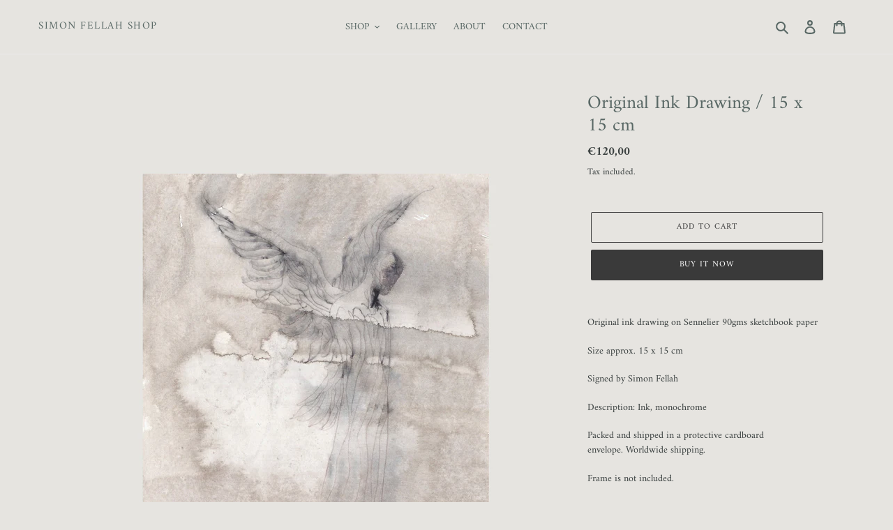

--- FILE ---
content_type: application/javascript; charset=UTF-8
request_url: https://currency.libautech-shopify-apps.com/public/static/staticScript.js?shop=simon-fellah-shop.myshopify.com
body_size: 154128
content:
var _0x3cb1=['auto','</sup>','N${{amount}}\x20NAD','{{amount}}\x20DT','&#76;\x20{{amount}}\x20LSL','match','amd','push','{{amount}}\x20KZT','P{{amount}}','&#8358;{{amount}}','create','&#109;\x20{{amount}}\x20TMT','P{{amount}}\x20BWP','&#163;\x20{{amount}}\x20SDG','Lek\x20{{amount}}\x20ALL','Rs{{amount}}','{{amount}}\x20ERN','shopCurrency','{{amount}}\x20NA&fnof;','&#8381;\x20{{amount_with_comma_separator}}','{{amount}}\x20RSD','keydown.nice_select','JOD','Ush\x20{{amount_no_decimals}}','&#65;&#102;\x20{{amount}}','exports','{{amount}}\x20Mt','&pound;{{amount}}','name','Lek\x20{{amount}}','&#76;&#101;\x20{{amount}}\x20SLL','location','keyCode','₴{{amount}}','indexOf','{{amount_with_comma_separator}}\x20OMR',':disabled','лв{{amount}}','&fnof;{{amount}}','${{amount_with_comma_separator}}\x20COP','D\x20{{amount}}\x20GMD','{{amount_no_decimals_with_comma_separator}}&#8363;','BS${{amount}}\x20BSD','{{amount}}\x20JD','FCFA{{amount}}\x20XAF','N${{amount}}','{{amount}}\x20GTQ','click','removeDecimals','-processed','S&pound;{{amount}}','&#83;\x20{{amount}}','Br{{amount}}\x20ETB','Nu\x20{{amount}}','&#85;&#77;\x20{{amount}}\x20MRO','<li></li>','&#70;&#67;\x20{{amount}}\x20CDF','Rs.{{amount}}','&#165;{{amount}}','now','Ar\x20{{amount}}\x20MGA','object','${{amount}}\x20USD','{{amount_with_comma_separator}}\x20K&#269;','log','{{amount_with_comma_separator}}\x20lei\x20RON','Db\x20{{amount}}\x20STD','off','enabled','closest','&#70;&#66;&#117;\x20{{amount}}','&pound;{{amount}}\x20GBP','css','<style>.currency-flag,.option-flag::before{border-radius:2px;margin-right:5px;display:inline-block;width:23px;height:15px;vertical-align:middle;background-size:cover;background-image:url([data-uri])}.option-flag::before{content:\x27\x27}.currency-flag-sm,.option-flag-sm::before{width:16px;height:10px}.currency-flag-lg,.option-flag-lg::before{width:36px;height:24px}.currency-flag-xl,.option-flag-xl::before{width:48px;height:32px}.currency-flag.currency-flag-aed,.option-flag.option-flag-aed::before{background-image:url([data-uri])}.currency-flag.currency-flag-afn,.option-flag.option-flag-afn::before{background-image:url([data-uri])}.currency-flag.currency-flag-all,.option-flag.option-flag-all::before{background-image:url([data-uri])}.currency-flag.currency-flag-amd,.option-flag.option-flag-amd::before{background-image:url([data-uri])}.currency-flag.currency-flag-ang,.option-flag.option-flag-ang::before{background-image:url([data-uri])}.currency-flag.currency-flag-aoa,.option-flag.option-flag-aoa::before{background-image:url([data-uri])}.currency-flag.currency-flag-ars,.option-flag.option-flag-ars::before{background-image:url([data-uri])}.currency-flag.currency-flag-aud,.option-flag.option-flag-aud::before{background-image:url([data-uri])}.currency-flag.currency-flag-awg,.option-flag.option-flag-awg::before{background-image:url([data-uri])}.currency-flag.currency-flag-azn,.option-flag.option-flag-azn::before{background-image:url([data-uri])}.currency-flag.currency-flag-bam,.option-flag.option-flag-bam::before{background-image:url([data-uri])}.currency-flag.currency-flag-bbd,.option-flag.option-flag-bbd::before{background-image:url([data-uri])}.currency-flag.currency-flag-bdt,.option-flag.option-flag-bdt::before{background-image:url([data-uri])}.currency-flag.currency-flag-bgn,.option-flag.option-flag-bgn::before{background-image:url([data-uri])}.currency-flag.currency-flag-bhd,.option-flag.option-flag-bhd::before{background-image:url([data-uri])}.currency-flag.currency-flag-bif,.option-flag.option-flag-bif::before{background-image:url([data-uri])}.currency-flag.currency-flag-bmd,.option-flag.option-flag-bmd::before{background-image:url([data-uri])}.currency-flag.currency-flag-bnd,.option-flag.option-flag-bnd::before{background-image:url([data-uri])}.currency-flag.currency-flag-bob,.option-flag.option-flag-bob::before{background-image:url([data-uri])}.currency-flag.currency-flag-brl,.option-flag.option-flag-brl::before{background-image:url([data-uri])}.currency-flag.currency-flag-bsd,.option-flag.option-flag-bsd::before{background-image:url([data-uri])}.currency-flag.currency-flag-btn,.option-flag.option-flag-btn::before{background-image:url([data-uri])}.currency-flag.currency-flag-bwp,.option-flag.option-flag-bwp::before{background-image:url([data-uri])}.currency-flag.currency-flag-byn,.option-flag.option-flag-byn::before{background-image:url([data-uri])}.currency-flag.currency-flag-bzd,.option-flag.option-flag-bzd::before{background-image:url([data-uri])}.currency-flag.currency-flag-cad,.option-flag.option-flag-cad::before{background-image:url([data-uri])}.currency-flag.currency-flag-cdf,.option-flag.option-flag-cdf::before{background-image:url([data-uri])}.currency-flag.currency-flag-chf,.option-flag.option-flag-chf::before{background-image:url([data-uri])}.currency-flag.currency-flag-clp,.option-flag.option-flag-clp::before{background-image:url([data-uri])}.currency-flag.currency-flag-cny,.option-flag.option-flag-cny::before{background-image:url([data-uri])}.currency-flag.currency-flag-cop,.option-flag.option-flag-cop::before{background-image:url([data-uri])}.currency-flag.currency-flag-crc,.option-flag.option-flag-crc::before{background-image:url([data-uri])}.currency-flag.currency-flag-cup,.option-flag.option-flag-cup::before{background-image:url([data-uri])}.currency-flag.currency-flag-cve,.option-flag.option-flag-cve::before{background-image:url([data-uri])}.currency-flag.currency-flag-czk,.option-flag.option-flag-czk::before{background-image:url([data-uri])}.currency-flag.currency-flag-djf,.option-flag.option-flag-djf::before{background-image:url([data-uri])}.currency-flag.currency-flag-dkk,.option-flag.option-flag-dkk::before{background-image:url([data-uri])}.currency-flag.currency-flag-dop,.option-flag.option-flag-dop::before{background-image:url([data-uri])}.currency-flag.currency-flag-dzd,.option-flag.option-flag-dzd::before{background-image:url([data-uri])}.currency-flag.currency-flag-egp,.option-flag.option-flag-egp::before{background-image:url([data-uri])}.currency-flag.currency-flag-ern,.option-flag.option-flag-ern::before{background-image:url([data-uri])}.currency-flag.currency-flag-etb,.option-flag.option-flag-etb::before{background-image:url([data-uri])}.currency-flag.currency-flag-eur,.option-flag.option-flag-eur::before{background-image:url([data-uri])}.currency-flag.currency-flag-fjd,.option-flag.option-flag-fjd::before{background-image:url([data-uri])}.currency-flag.currency-flag-fkp,.option-flag.option-flag-fkp::before{background-image:url([data-uri])}.currency-flag.currency-flag-gbp,.option-flag.option-flag-gbp::before{background-image:url([data-uri])}.currency-flag.currency-flag-gel,.option-flag.option-flag-gel::before{background-image:url([data-uri])}.currency-flag.currency-flag-ghs,.option-flag.option-flag-ghs::before{background-image:url([data-uri])}.currency-flag.currency-flag-gip,.option-flag.option-flag-gip::before{background-image:url([data-uri])}.currency-flag.currency-flag-gmd,.option-flag.option-flag-gmd::before{background-image:url([data-uri])}.currency-flag.currency-flag-gnf,.option-flag.option-flag-gnf::before{background-image:url([data-uri])}.currency-flag.currency-flag-gtq,.option-flag.option-flag-gtq::before{background-image:url([data-uri])}.currency-flag.currency-flag-gyd,.option-flag.option-flag-gyd::before{background-image:url([data-uri])}.currency-flag.currency-flag-hkd,.option-flag.option-flag-hkd::before{background-image:url([data-uri])}.currency-flag.currency-flag-hnl,.option-flag.option-flag-hnl::before{background-image:url([data-uri])}.currency-flag.currency-flag-hrk,.option-flag.option-flag-hrk::before{background-image:url([data-uri])}.currency-flag.currency-flag-htg,.option-flag.option-flag-htg::before{background-image:url([data-uri])}.currency-flag.currency-flag-huf,.option-flag.option-flag-huf::before{background-image:url([data-uri])}.currency-flag.currency-flag-idr,.option-flag.option-flag-idr::before{background-image:url([data-uri])}.currency-flag.currency-flag-ils,.option-flag.option-flag-ils::before{background-image:url([data-uri])}.currency-flag.currency-flag-inr,.option-flag.option-flag-inr::before{background-image:url([data-uri])}.currency-flag.currency-flag-iqd,.option-flag.option-flag-iqd::before{background-image:url([data-uri])}.currency-flag.currency-flag-irr,.option-flag.option-flag-irr::before{background-image:url([data-uri])}.currency-flag.currency-flag-isk,.option-flag.option-flag-isk::before{background-image:url([data-uri])}.currency-flag.currency-flag-jmd,.option-flag.option-flag-jmd::before{background-image:url([data-uri])}.currency-flag.currency-flag-jod,.option-flag.option-flag-jod::before{background-image:url([data-uri])}.currency-flag.currency-flag-jpy,.option-flag.option-flag-jpy::before{background-image:url([data-uri])}.currency-flag.currency-flag-kes,.option-flag.option-flag-kes::before{background-image:url([data-uri])}.currency-flag.currency-flag-kgs,.option-flag.option-flag-kgs::before{background-image:url([data-uri])}.currency-flag.currency-flag-khr,.option-flag.option-flag-khr::before{background-image:url([data-uri])}.currency-flag.currency-flag-kmf,.option-flag.option-flag-kmf::before{background-image:url([data-uri])}.currency-flag.currency-flag-kpw,.option-flag.option-flag-kpw::before{background-image:url([data-uri])}.currency-flag.currency-flag-krw,.option-flag.option-flag-krw::before{background-image:url([data-uri])}.currency-flag.currency-flag-kwd,.option-flag.option-flag-kwd::before{background-image:url([data-uri])}.currency-flag.currency-flag-kyd,.option-flag.option-flag-kyd::before{background-image:url([data-uri])}.currency-flag.currency-flag-kzt,.option-flag.option-flag-kzt::before{background-image:url([data-uri])}.currency-flag.currency-flag-lak,.option-flag.option-flag-lak::before{background-image:url([data-uri])}.currency-flag.currency-flag-lbp,.option-flag.option-flag-lbp::before{background-image:url([data-uri])}.currency-flag.currency-flag-lkr,.option-flag.option-flag-lkr::before{background-image:url([data-uri])}.currency-flag.currency-flag-lrd,.option-flag.option-flag-lrd::before{background-image:url([data-uri])}.currency-flag.currency-flag-ltl,.option-flag.option-flag-ltl::before{background-image:url([data-uri])}.currency-flag.currency-flag-lyd,.option-flag.option-flag-lyd::before{background-image:url([data-uri])}.currency-flag.currency-flag-mad,.option-flag.option-flag-mad::before{background-image:url([data-uri])}.currency-flag.currency-flag-mdl,.option-flag.option-flag-mdl::before{background-image:url([data-uri])}.currency-flag.currency-flag-mga,.option-flag.option-flag-mga::before{background-image:url([data-uri])}.currency-flag.currency-flag-mkd,.option-flag.option-flag-mkd::before{background-image:url([data-uri])}.currency-flag.currency-flag-mmk,.option-flag.option-flag-mmk::before{background-image:url([data-uri])}.currency-flag.currency-flag-mnt,.option-flag.option-flag-mnt::before{background-image:url([data-uri])}.currency-flag.currency-flag-mop,.option-flag.option-flag-mop::before{background-image:url([data-uri])}.currency-flag.currency-flag-mro,.option-flag.option-flag-mro::before{background-image:url([data-uri])}.currency-flag.currency-flag-mur,.option-flag.option-flag-mur::before{background-image:url([data-uri])}.currency-flag.currency-flag-mvr,.option-flag.option-flag-mvr::before{background-image:url([data-uri])}.currency-flag.currency-flag-mwk,.option-flag.option-flag-mwk::before{background-image:url([data-uri])}.currency-flag.currency-flag-mxn,.option-flag.option-flag-mxn::before{background-image:url([data-uri])}.currency-flag.currency-flag-myr,.option-flag.option-flag-myr::before{background-image:url([data-uri])}.currency-flag.currency-flag-mzn,.option-flag.option-flag-mzn::before{background-image:url([data-uri])}.currency-flag.currency-flag-nad,.option-flag.option-flag-nad::before{background-image:url([data-uri])}.currency-flag.currency-flag-ngn,.option-flag.option-flag-ngn::before{background-image:url([data-uri])}.currency-flag.currency-flag-nio,.option-flag.option-flag-nio::before{background-image:url([data-uri])}.currency-flag.currency-flag-nok,.option-flag.option-flag-nok::before{background-image:url([data-uri])}.currency-flag.currency-flag-npr,.option-flag.option-flag-npr::before{background-image:url([data-uri])}.currency-flag.currency-flag-nzd,.option-flag.option-flag-nzd::before{background-image:url([data-uri])}.currency-flag.currency-flag-omr,.option-flag.option-flag-omr::before{background-image:url([data-uri])}.currency-flag.currency-flag-pen,.option-flag.option-flag-pen::before{background-image:url([data-uri])}.currency-flag.currency-flag-pgk,.option-flag.option-flag-pgk::before{background-image:url([data-uri])}.currency-flag.currency-flag-php,.option-flag.option-flag-php::before{background-image:url([data-uri])}.currency-flag.currency-flag-pkr,.option-flag.option-flag-pkr::before{background-image:url([data-uri])}.currency-flag.currency-flag-pln,.option-flag.option-flag-pln::before{background-image:url([data-uri])}.currency-flag.currency-flag-pyg,.option-flag.option-flag-pyg::before{background-image:url([data-uri])}.currency-flag.currency-flag-qar,.option-flag.option-flag-qar::before{background-image:url([data-uri])}.currency-flag.currency-flag-ron,.option-flag.option-flag-ron::before{background-image:url([data-uri])}.currency-flag.currency-flag-rsd,.option-flag.option-flag-rsd::before{background-image:url([data-uri])}.currency-flag.currency-flag-rub,.option-flag.option-flag-rub::before{background-image:url([data-uri])}.currency-flag.currency-flag-rwf,.option-flag.option-flag-rwf::before{background-image:url([data-uri])}.currency-flag.currency-flag-sar,.option-flag.option-flag-sar::before{background-image:url([data-uri])}.currency-flag.currency-flag-sbd,.option-flag.option-flag-sbd::before{background-image:url([data-uri])}.currency-flag.currency-flag-scr,.option-flag.option-flag-scr::before{background-image:url([data-uri])}.currency-flag.currency-flag-sek,.option-flag.option-flag-sek::before{background-image:url([data-uri])}.currency-flag.currency-flag-sgd,.option-flag.option-flag-sgd::before{background-image:url([data-uri])}.currency-flag.currency-flag-shp,.option-flag.option-flag-shp::before{background-image:url([data-uri])}.currency-flag.currency-flag-sll,.option-flag.option-flag-sll::before{background-image:url([data-uri])}.currency-flag.currency-flag-sos,.option-flag.option-flag-sos::before{background-image:url([data-uri])}.currency-flag.currency-flag-srd,.option-flag.option-flag-srd::before{background-image:url([data-uri])}.currency-flag.currency-flag-std,.option-flag.option-flag-std::before{background-image:url([data-uri])}.currency-flag.currency-flag-svc,.option-flag.option-flag-svc::before{background-image:url([data-uri])}.currency-flag.currency-flag-syp,.option-flag.option-flag-syp::before{background-image:url([data-uri])}.currency-flag.currency-flag-szl,.option-flag.option-flag-szl::before{background-image:url([data-uri])}.currency-flag.currency-flag-thb,.option-flag.option-flag-thb::before{background-image:url([data-uri])}.currency-flag.currency-flag-tjs,.option-flag.option-flag-tjs::before{background-image:url([data-uri])}.currency-flag.currency-flag-tnd,.option-flag.option-flag-tnd::before{background-image:url([data-uri])}.currency-flag.currency-flag-top,.option-flag.option-flag-top::before{background-image:url([data-uri])}.currency-flag.currency-flag-try,.option-flag.option-flag-try::before{background-image:url([data-uri])}.currency-flag.currency-flag-ttd,.option-flag.option-flag-ttd::before{background-image:url([data-uri])}.currency-flag.currency-flag-twd,.option-flag.option-flag-twd::before{background-image:url([data-uri])}.currency-flag.currency-flag-tzs,.option-flag.option-flag-tzs::before{background-image:url([data-uri])}.currency-flag.currency-flag-uah,.option-flag.option-flag-uah::before{background-image:url([data-uri])}.currency-flag.currency-flag-ugx,.option-flag.option-flag-ugx::before{background-image:url([data-uri])}.currency-flag.currency-flag-usd,.option-flag.option-flag-usd::before{background-image:url([data-uri])}.currency-flag.currency-flag-uyu,.option-flag.option-flag-uyu::before{background-image:url([data-uri])}.currency-flag.currency-flag-uzs,.option-flag.option-flag-uzs::before{background-image:url([data-uri])}.currency-flag.currency-flag-vef,.option-flag.option-flag-vef::before{background-image:url([data-uri])}.currency-flag.currency-flag-vnd,.option-flag.option-flag-vnd::before{background-image:url([data-uri])}.currency-flag.currency-flag-vuv,.option-flag.option-flag-vuv::before{background-image:url([data-uri])}.currency-flag.currency-flag-wst,.option-flag.option-flag-wst::before{background-image:url([data-uri])}.currency-flag.currency-flag-xaf,.option-flag.option-flag-xaf::before{background-image:url([data-uri])}.currency-flag.currency-flag-xcd,.option-flag.option-flag-xcd::before{background-image:url([data-uri])}.currency-flag.currency-flag-xof,.option-flag.option-flag-xof::before{background-image:url([data-uri])}.currency-flag.currency-flag-xpf,.option-flag.option-flag-xpf::before{background-image:url([data-uri])}.currency-flag.currency-flag-yer,.option-flag.option-flag-yer::before{background-image:url([data-uri])}.currency-flag.currency-flag-zar,.option-flag.option-flag-zar::before{background-image:url([data-uri])}.currency-flag.currency-flag-zmw,.option-flag.option-flag-zmw::before{background-image:url([data-uri])}.currency-flag.currency-flag-aqd,.option-flag.option-flag-aqd::before{background-image:url([data-uri])}.currency-flag.currency-flag-byr,.option-flag.option-flag-byr::before{background-image:url([data-uri])}.currency-flag.currency-flag-cyp,.option-flag.option-flag-cyp::before{background-image:url([data-uri])}.currency-flag.currency-flag-ecs,.option-flag.option-flag-ecs::before{background-image:url([data-uri])}.currency-flag.currency-flag-eek,.option-flag.option-flag-eek::before{background-image:url([data-uri])}.currency-flag.currency-flag-ggp,.option-flag.option-flag-ggp::before{background-image:url([data-uri])}.currency-flag.currency-flag-lsl,.option-flag.option-flag-lsl::before{background-image:url([data-uri])}.currency-flag.currency-flag-lvl,.option-flag.option-flag-lvl::before{background-image:url([data-uri])}.currency-flag.currency-flag-mtl,.option-flag.option-flag-mtl::before{background-image:url([data-uri])}.currency-flag.currency-flag-pab,.option-flag.option-flag-pab::before{background-image:url([data-uri])}.currency-flag.currency-flag-sdg,.option-flag.option-flag-sdg::before{background-image:url([data-uri])}.currency-flag.currency-flag-skk,.option-flag.option-flag-skk::before{background-image:url([data-uri])}.currency-flag.currency-flag-tmt,.option-flag.option-flag-tmt::before{background-image:url([data-uri])}.currency-flag.currency-flag-zmk,.option-flag.option-flag-zmk::before{background-image:url([data-uri])}.currency-flag.currency-flag-zwd,.option-flag.option-flag-zwd::before{background-image:url([data-uri])}</style>','currentCurrency','{{amount}}\x20лв\x20BGN','&#163;\x20{{amount}}','amount_no_decimals_with_comma_separator','{{amount}}\x20Lt','${{amount}}','readyState','userAgent','Ls\x20{{amount}}\x20LVL','style','Rs\x20{{amount}}\x20SCR','cookie','{{amount_with_comma_separator}}\x20zl','Kz{{amount}}','&#8361;{{amount_no_decimals}}\x20KRW','{{amount}}\x20лв','S/.\x20{{amount}}','href','${{amount}}VT','head','{{amount_no_decimals_with_comma_separator}}\x20VND','script','amount','data-value','after','bmcc-n-s-x','lo-currency-','Rs.{{amount}}\x20PKR','Ush\x20{{amount_no_decimals}}\x20UGX','{{amount_with_comma_separator}}\x20lei','CFA{{amount}}','C${{amount}}\x20NIO','registerSwitcherChangeHook','&euro;{{amount_with_comma_separator}}\x20EUR','moneyFormats','&#65020;\x20{{amount}}\x20IRR','&#76;&#101;\x20{{amount}}','${{amount_with_comma_separator}}\x20ARS','convert','focus','{{amount}}\x20AMD','RM{{amount}}\x20MYR','BZ${{amount}}','BHD','toUTCString','undefined','expires','&#84;&#36;\x20{{amount}}\x20TOP','freeze','₴{{amount}}\x20UAH','createElement','</span>','{{amount}}\x20MDL','ZMW{{amount_no_decimals_with_comma_separator}}','CFA{{amount}}\x20XOF','read','QAR\x20{{amount_with_comma_separator}}','hasClass','Gs.\x20{{amount_no_decimals_with_comma_separator}}\x20PYG','{{amount_with_comma_separator}}\x20kn','converter','onload','slice','Afl{{amount}}\x20AWG','Rs\x20{{amount}}','readCookieCurrency','test','.list\x20.option.selected','&#36;\x20{{amount}}','roundTo','&#36;\x20{{amount}}\x20CVE','&#8365;\x20{{amount}}','&#8353;\x20{{amount_with_comma_separator}}','currencies','&#85;&#77;\x20{{amount}}','&#8353;\x20{{amount_with_comma_separator}}\x20CRC','S&pound;{{amount}}\x20SYP','.bmcc-n-s-x\x20.option:not(.disabled)','Tk\x20{{amount}}\x20BDT','&#70;&#100;&#106;\x20{{amount}}\x20DJF','${{amount}}\x20Bds','&#84;&#74;&#83;\x20{{amount}}\x20TJS','open','validCurrencies','R\x20{{amount}}\x20ZAR','LoCurrencySettings','${{amount}}\x20KYD','lo-currency','Rs\x20{{amount}}\x20LKR','Method\x20\x22','cssText','getScriptCached','LE\x20{{amount}}\x20EGP','{{amount_no_decimals}}\x20BTC','{{amount}}\x20KWD','\x22\x20does\x20not\x20exist.','Br{{amount}}','<span\x20class=\x22','getElementsByTagName','selected','click.nice_select','${{amount}}\x20NZD','{{amount}}\x20XPT','formatMoney','prototype','opera','&#8358;{{amount}}\x20NGN','first','&#8380;{{amount}}','&#8361;\x20{{amount}}\x20KPW','KM\x20{{amount_with_comma_separator}}','Db\x20{{amount}}','{{amount}}\x20GEL','convertPrices','removeClass','&#8362;{{amount}}','{{amount}}','{{amount}}\x20EEK','{{amount}}\x20CHF','{{amount}}\x20TL','DA\x20{{amount}}\x20DZD','$\x20{{amount}}','.selected','<sup>','data-display','length','replace','{{amount_no_decimals}}\x20RWF','[name=lo-currency]','threeDigitCurrencies','comma','Rp\x20{{amount_with_comma_separator}}\x20IDR','class','defaultCurrency','string','{{amount}}\x20XPD','Checkout','destroy','&#84;&#36;\x20{{amount}}','niceSelect','LoCurrInit','roundDecimals','.giraffly_compare_at_price:not(.','<div></div>','&#84;&#74;&#83;\x20{{amount}}','pointer-events:auto','.current','&#67;&#70;\x20{{amount}}\x20KMF','${{amount}}\x20GYD','{{amount}}\x20ZWD','HK${{amount}}','DA\x20{{amount}}','&pound;{{amount}}\x20JEP','{{amount}}\x20CUC','{{amount_with_comma_separator}}\x20IDR','text','{{amount}}\x20KD','G${{amount}}','Afl{{amount}}','${{amount}}\x20JMD','onreadystatechange','attr','{{amount}}\x20JOD','<div/>','&#67;&#70;\x20{{amount}}','Ls\x20{{amount}}','{{amount}}\x20SKK','split','.option:not(.disabled)','remove','FCFA{{amount}}','.bmcc-n-s-x','{{amount_no_decimals}}\x20RF','display','&#76;\x20{{amount}}','&#76;\x20{{amount}}\x20SZL','{{amount}}\x20GGP','not','K{{amount_no_decimals_with_comma_separator}}','done','Rf{{amount}}','select','addClass','LE\x20{{amount}}','&#165;{{amount_no_decimals}}\x20JPY','Cookies','${{amount_no_decimals}}\x20CLP','LoCurrencyCustomParser','\x20disabled','prev','change','format','Gs.\x20{{amount_no_decimals_with_comma_separator}}','hide','next','loRedraw','ден\x20{{amount}}','&#65020;\x20{{amount}}','data-class','{{amount_with_comma_separator}}\x20zl\x20PLN','K\x20{{amount}}\x20PGK','jquery','WS$\x20{{amount}}','disabled','{{amount}}\x20XDR','target','K\x20{{amount}}','{{amount_no_decimals_with_comma_separator}}\x20Ft','KHR{{amount}}','.option','$\x20{{amount}}\x20MXN','Mt\x20{{amount}}\x20MZN','each','toLowerCase','{{amount_no_decimals}}\x20&#8366','&#36;\x20{{amount}}\x20SRD','MOP${{amount}}','&#66;&#47;&#46;\x20{{amount}}\x20PAB','BS${{amount}}','Br\x20{{amount}}\x20BYN','ден\x20{{amount}}\x20MKD','&#8377;\x20{{amount}}','append','number','isCustomParser','send','S${{amount}}\x20SGD','{{amount}}\x20SAR','substring','{{amount}}\x20IMP','isOrderStatusPage','{{amount}}\x20BHD','.nice_select','value','configuration','hash','no-csspointerevents','{{amount}}\x20د.إ\x20AED','${{amount_no_decimals}}','Rf{{amount}}\x20MVR','&#1083;&#1074;\x20{{amount}}\x20UZS','currency','{{amount}}\x20TZS','multiCurrency','FJ${{amount}}','pointerEvents','CHF {{amount}}','write','K{{amount}}','Rs\x20{{amount}}\x20MUR','&#66;&#47;&#46;\x20{{amount}}','{{amount}}\x20dh','&#8381;\x20{{amount_with_comma_separator}}\x20RUB','RM{{amount}}','{{amount}}\x20TVD','trigger','enabled_presentment_currencies','L.L.{{amount}}','{{amount}}\x20SPL','&#65020;\x20{{amount}}\x20YER','&#109;\x20{{amount}}','Rs{{amount}}\x20NPR','data','&#77;&#75;\x20{{amount}}\x20MWK','KSh{{amount}}','Bs.\x20{{amount_with_comma_separator}}','${{amount_with_comma_separator}}','attributes','C${{amount}}','Kz{{amount}}\x20AOA','&#163;\x20{{amount}}\x20GIP','find','<style>.bmcc-n-s-x{-webkit-tap-highlight-color:transparent;background-color:#fff;border-radius:5px;border:solid\x201px\x20#e8e8e8;box-sizing:border-box;clear:both;cursor:pointer;display:block;float:left;font-family:inherit;font-size:14px;font-weight:400;height:42px;line-height:40px;outline:0;padding-left:18px;padding-right:30px;position:relative;text-align:left!important;-webkit-transition:all\x20.2s\x20ease-in-out;transition:all\x20.2s\x20ease-in-out;-webkit-user-select:none;-moz-user-select:none;-ms-user-select:none;user-select:none;white-space:nowrap;width:auto}.bmcc-n-s-x:hover{border-color:#dbdbdb}.bmcc-n-s-x.open,.bmcc-n-s-x:active,.bmcc-n-s-x:focus{border-color:#999}.bmcc-n-s-x:after{border-bottom:2px\x20solid\x20black;border-right:2px\x20solid\x20black;content:\x27\x27;display:block;height:5px;box-sizing:content-box;pointer-events:none;position:absolute;right:10px;top:50%;-webkit-transform-origin:66%\x2066%;-ms-transform-origin:66%\x2066%;transform-origin:66%\x2066%;-webkit-transform:translateY(-50%)\x20rotate(45deg);-ms-transform:translateY(-50%)\x20rotate(45deg);transform:translateY(-50%)\x20rotate(45deg);-webkit-transition:all\x20.15s\x20ease-in-out;transition:all\x20.15s\x20ease-in-out;width:4px}.bmcc-n-s-x.open:after{-webkit-transform:translateY(-50%)\x20rotate(-135deg);-ms-transform:translateY(-50%)\x20rotate(-135deg);transform:translateY(-50%)\x20rotate(-135deg)}.bmcc-n-s-x.open\x20.list{opacity:1;pointer-events:auto;-webkit-transform:scale(1)\x20translateY(0);-ms-transform:scale(1)\x20translateY(0);transform:scale(1)\x20translateY(0)}.bmcc-n-s-x.disabled{border-color:#ededed;color:#999;pointer-events:none}.bmcc-n-s-x.disabled:after{border-color:#ccc}.bmcc-n-s-x.wide{width:100%}.bmcc-n-s-x.wide\x20.list{left:0!important;right:0!important}.bmcc-n-s-x.right{float:right}.bmcc-n-s-x.right\x20.list{left:auto;right:0}.bmcc-n-s-x.small{font-size:12px;height:36px;line-height:34px}.bmcc-n-s-x.small:after{height:4px;width:4px}.bmcc-n-s-x.small\x20.option{line-height:34px;min-height:34px}.bmcc-n-s-x\x20.list{background-color:#fff;border-radius:5px;box-shadow:0\x200\x200\x201px\x20rgba(68,68,68,.11);box-sizing:border-box;margin-top:4px;opacity:0;overflow:hidden;padding:0;pointer-events:none;position:absolute;top:100%;left:0;-webkit-transform-origin:50%\x200;-ms-transform-origin:50%\x200;transform-origin:50%\x200;-webkit-transform:scale(.75)\x20translateY(-21px);-ms-transform:scale(.75)\x20translateY(-21px);transform:scale(.75)\x20translateY(-21px);-webkit-transition:all\x20.2s\x20cubic-bezier(.5,0,0,1.25),opacity\x20.15s\x20ease-out;transition:all\x20.2s\x20cubic-bezier(.5,0,0,1.25),opacity\x20.15s\x20ease-out;z-index:9}.bmcc-n-s-x\x20.list:hover\x20.option:not(:hover){background-color:transparent!important}.bmcc-n-s-x\x20.option{cursor:pointer;font-weight:400;line-height:40px;list-style:none;min-height:40px;outline:0;padding-left:18px;padding-right:29px;text-align:left;-webkit-transition:all\x20.2s;transition:all\x20.2s}.bmcc-n-s-x\x20.option.focus,.bmcc-n-s-x\x20.option.selected.focus,.bmcc-n-s-x\x20.option:hover{background-color:#f6f6f6}.bmcc-n-s-x\x20.option.selected{font-weight:700}.bmcc-n-s-x\x20.option.disabled{background-color:transparent;color:#999;cursor:default}.no-csspointerevents\x20.bmcc-n-s-x\x20.list{display:none}.no-csspointerevents\x20.bmcc-n-s-x.open\x20.list{display:block}.bmcc-n-s-x.lo-switcher{display:flex;align-items:center;padding-left:10px;padding-right:20px;height:32px;line-height:1.6;}.bmcc-n-s-x\x20.current\x20{display:flex;align-items:center}</style>','&#36;\x20{{amount}}\x20SBD','&#8361;\x20{{amount}}','&isMobile=','{{amount}}\x20SR','{{amount}}\x20XAU','GH&#8373;{{amount}}','set',':selected','toString','getPriceOnly','toFixed','noConflict','val',':not(.','${{amount}}\x20CAD','html','apply','locationCurrency','&#1604;.&#1583;\x20{{amount}}','searchTag','setGetParameter','&#36;\x20{{amount}}\x20LRD','appendChild','active','locurrencycookie','nextAll','&#71;\x20{{amount}}','amount_with_comma_separator','-processed)','type','.focus','kr\x20{{amount_with_comma_separator}}','RD$\x20{{amount}}','update','option:selected','switchCurrency','-processed),\x20.giraffly_price:not(.','&#83;\x20{{amount}}\x20SOS','{{amount_with_comma_separator}}\x20kn\x20HRK','callbacks'];(function(_0x2f5d21,_0xd68900){var _0x184ec3=function(_0x1b5d0c){while(--_0x1b5d0c){_0x2f5d21['push'](_0x2f5d21['shift']());}};_0x184ec3(++_0xd68900);}(_0x3cb1,0x147));var _0x123a=function(_0x2f5d21,_0xd68900){_0x2f5d21=_0x2f5d21-0x0;var _0x184ec3=_0x3cb1[_0x2f5d21];return _0x184ec3;};'use strict';function loadScript(_0x1981da,_0x58c39d){var _0x2faad0=document[_0x123a('0xba')](_0x123a('0x9d'));_0x2faad0[_0x123a('0x32')]='text/javascript';if(_0x2faad0[_0x123a('0x8e')]){_0x2faad0[_0x123a('0x128')]=function(){if(_0x2faad0['readyState']=='loaded'||_0x2faad0[_0x123a('0x8e')]=='complete'){_0x2faad0[_0x123a('0x128')]=null;_0x58c39d();}};}else{_0x2faad0[_0x123a('0xc5')]=function(){_0x58c39d();};}_0x2faad0['src']=_0x1981da;document[_0x123a('0xea')](_0x123a('0x9b'))[0x0][_0x123a('0x2b')](_0x2faad0);}var loJavaScript=function(_0xff447c){if(!window[_0x123a('0x114')]){window[_0x123a('0x114')]=!![];(function(_0x43c3a5){_0x43c3a5[_0x123a('0xe3')]=function(_0x5d0002,_0x2ed8ec){return _0x43c3a5['ajax']({'url':_0x5d0002,'dataType':_0x123a('0x9d'),'cache':!![]})[_0x123a('0x13b')](_0x2ed8ec);};}(_0xff447c));function _0x14e011(){var _0x52aad3=![];(function(_0x17f4a1){if(/(android|bb\d+|meego).+mobile|avantgo|bada\/|blackberry|blazer|compal|elaine|fennec|hiptop|iemobile|ip(hone|od)|iris|kindle|lge |maemo|midp|mmp|mobile.+firefox|netfront|opera m(ob|in)i|palm( os)?|phone|p(ixi|re)\/|plucker|pocket|psp|series(4|6)0|symbian|treo|up\.(browser|link)|vodafone|wap|windows ce|xda|xiino/i[_0x123a('0xca')](_0x17f4a1)||/1207|6310|6590|3gso|4thp|50[1-6]i|770s|802s|a wa|abac|ac(er|oo|s\-)|ai(ko|rn)|al(av|ca|co)|amoi|an(ex|ny|yw)|aptu|ar(ch|go)|as(te|us)|attw|au(di|\-m|r |s )|avan|be(ck|ll|nq)|bi(lb|rd)|bl(ac|az)|br(e|v)w|bumb|bw\-(n|u)|c55\/|capi|ccwa|cdm\-|cell|chtm|cldc|cmd\-|co(mp|nd)|craw|da(it|ll|ng)|dbte|dc\-s|devi|dica|dmob|do(c|p)o|ds(12|\-d)|el(49|ai)|em(l2|ul)|er(ic|k0)|esl8|ez([4-7]0|os|wa|ze)|fetc|fly(\-|_)|g1 u|g560|gene|gf\-5|g\-mo|go(\.w|od)|gr(ad|un)|haie|hcit|hd\-(m|p|t)|hei\-|hi(pt|ta)|hp( i|ip)|hs\-c|ht(c(\-| |_|a|g|p|s|t)|tp)|hu(aw|tc)|i\-(20|go|ma)|i230|iac( |\-|\/)|ibro|idea|ig01|ikom|im1k|inno|ipaq|iris|ja(t|v)a|jbro|jemu|jigs|kddi|keji|kgt( |\/)|klon|kpt |kwc\-|kyo(c|k)|le(no|xi)|lg( g|\/(k|l|u)|50|54|\-[a-w])|libw|lynx|m1\-w|m3ga|m50\/|ma(te|ui|xo)|mc(01|21|ca)|m\-cr|me(rc|ri)|mi(o8|oa|ts)|mmef|mo(01|02|bi|de|do|t(\-| |o|v)|zz)|mt(50|p1|v )|mwbp|mywa|n10[0-2]|n20[2-3]|n30(0|2)|n50(0|2|5)|n7(0(0|1)|10)|ne((c|m)\-|on|tf|wf|wg|wt)|nok(6|i)|nzph|o2im|op(ti|wv)|oran|owg1|p800|pan(a|d|t)|pdxg|pg(13|\-([1-8]|c))|phil|pire|pl(ay|uc)|pn\-2|po(ck|rt|se)|prox|psio|pt\-g|qa\-a|qc(07|12|21|32|60|\-[2-7]|i\-)|qtek|r380|r600|raks|rim9|ro(ve|zo)|s55\/|sa(ge|ma|mm|ms|ny|va)|sc(01|h\-|oo|p\-)|sdk\/|se(c(\-|0|1)|47|mc|nd|ri)|sgh\-|shar|sie(\-|m)|sk\-0|sl(45|id)|sm(al|ar|b3|it|t5)|so(ft|ny)|sp(01|h\-|v\-|v )|sy(01|mb)|t2(18|50)|t6(00|10|18)|ta(gt|lk)|tcl\-|tdg\-|tel(i|m)|tim\-|t\-mo|to(pl|sh)|ts(70|m\-|m3|m5)|tx\-9|up(\.b|g1|si)|utst|v400|v750|veri|vi(rg|te)|vk(40|5[0-3]|\-v)|vm40|voda|vulc|vx(52|53|60|61|70|80|81|83|85|98)|w3c(\-| )|webc|whit|wi(g |nc|nw)|wmlb|wonu|x700|yas\-|your|zeto|zte\-/i[_0x123a('0xca')](_0x17f4a1['substr'](0x0,0x4)))_0x52aad3=!![];}(navigator[_0x123a('0x8f')]||navigator['vendor']||window[_0x123a('0xf1')]));return _0x52aad3;};function _0x4dbf9c(_0x3f7339){_0xff447c(_0x123a('0x9b'))[_0x123a('0x166')](_0x123a('0x14'));_0xff447c(_0x123a('0x9b'))[_0x123a('0x166')](_0x123a('0x87'));function _0x127cc1(_0x2995aa){var _0x52536b,_0x4cfe6e;XMLHttpRequest[_0x123a('0x3c')]?XMLHttpRequest[_0x123a('0x3c')][_0x123a('0x44')](_0x2995aa):(XMLHttpRequest['callbacks']=[_0x2995aa],_0x52536b=XMLHttpRequest[_0x123a('0xf0')][_0x123a('0x169')],XMLHttpRequest[_0x123a('0xf0')]['send']=function(){for(_0x4cfe6e=0x0;_0x4cfe6e<XMLHttpRequest[_0x123a('0x3c')]['length'];_0x4cfe6e++)XMLHttpRequest['callbacks'][_0x4cfe6e](this);_0x52536b[_0x123a('0x25')](this,arguments);});}!function(_0x4a7d37){_0x4a7d37['fn'][_0x123a('0x113')]=function(_0x589ce0){if(_0x123a('0x10e')==typeof _0x589ce0)return'update'==_0x589ce0?this[_0x123a('0x15c')](function(){var _0xe330bf=_0x4a7d37(this),_0x2ef64b=_0x4a7d37(this)[_0x123a('0x14a')](_0x123a('0x133')),_0xfbd694=_0x2ef64b[_0x123a('0xc1')]('open');_0x2ef64b[_0x123a('0x105')]&&(_0x2ef64b[_0x123a('0x131')](),_0x27efd5(_0xe330bf),_0xfbd694&&_0xe330bf[_0x123a('0x14a')]()[_0x123a('0x3')](_0x123a('0x6d')));}):_0x123a('0x111')==_0x589ce0?(this[_0x123a('0x15c')](function(){var _0x1a75a4=_0x4a7d37(this),_0x3c3474=_0x4a7d37(this)['next'](_0x123a('0x133'));_0x3c3474[_0x123a('0x105')]&&(_0x3c3474[_0x123a('0x131')](),_0x1a75a4[_0x123a('0x86')](_0x123a('0x135'),''));}),0x0==_0x4a7d37('.bmcc-n-s-x')[_0x123a('0x105')]&&_0x4a7d37(document)[_0x123a('0x81')](_0x123a('0x170'))):console[_0x123a('0x7e')](_0x123a('0xe1')+_0x589ce0+_0x123a('0xe7')),this;function _0x27efd5(_0x1ee568){_0x1ee568[_0x123a('0xa0')](_0x4a7d37(_0x123a('0x117'))[_0x123a('0x13e')]('bmcc-n-s-x')['addClass'](_0x1ee568['attr'](_0x123a('0x10c'))||'')[_0x123a('0x13e')](_0x1ee568['attr'](_0x123a('0x153'))?_0x123a('0x153'):'')[_0x123a('0x129')]('tabindex',_0x1ee568[_0x123a('0x129')](_0x123a('0x153'))?null:'0')['html']('<span\x20class=\x22current\x22></span><ul\x20class=\x22list\x22></ul>'));var _0x1d0312=_0x1ee568[_0x123a('0x14a')](),_0x8f27cd=_0x1ee568[_0x123a('0x13')]('option'),_0x1f5573=_0x1ee568[_0x123a('0x13')](_0x123a('0x37')),_0x371322=_0x1f5573['attr'](_0x123a('0x14e')),_0xdef3da=_0x1f5573['html']();void 0x0!==_0x371322&&!0x1!==_0x371322&&(_0xdef3da=_0x123a('0xe9')+_0x371322+'\x22>'+_0x1f5573[_0x123a('0x123')]()+_0x123a('0xbb')),_0x1d0312['find'](_0x123a('0x11a'))['html'](_0x1f5573[_0x123a('0xa')]('display')||_0xdef3da),_0x8f27cd[_0x123a('0x15c')](function(_0x31bbce){var _0x3d26a7=_0x4a7d37(this),_0x4df54b=_0x3d26a7[_0x123a('0xa')]('display'),_0x5314c2=_0x3d26a7[_0x123a('0x123')](),_0x24c253=_0x4a7d37(this)[_0x123a('0x129')]('data-class');void 0x0!==_0x24c253&&!0x1!==_0x24c253&&(_0x5314c2=_0x123a('0xe9')+_0x24c253+'\x22>'+_0x3d26a7[_0x123a('0x123')]()+_0x123a('0xbb')),_0x1d0312[_0x123a('0x13')]('ul')[_0x123a('0x166')](_0x4a7d37(_0x123a('0x75'))['attr'](_0x123a('0x9f'),_0x3d26a7[_0x123a('0x21')]())[_0x123a('0x129')](_0x123a('0x104'),_0x4df54b||null)[_0x123a('0x13e')]('option'+(_0x3d26a7['is'](_0x123a('0x1c'))?'\x20selected':'')+(_0x3d26a7['is'](_0x123a('0x62'))?_0x123a('0x144'):''))[_0x123a('0x24')](_0x5314c2));});}this[_0x123a('0x149')](),this[_0x123a('0x15c')](function(){var _0x3a805d=_0x4a7d37(this);_0x3a805d[_0x123a('0x14a')]()[_0x123a('0xc1')](_0x123a('0xa1'))||_0x27efd5(_0x3a805d);}),_0x4a7d37(document)[_0x123a('0x81')](_0x123a('0x170')),_0x4a7d37(document)['on'](_0x123a('0xec'),_0x123a('0x133'),function(_0x5abc44){var _0x55eb1c=_0x4a7d37(this);_0x4a7d37(_0x123a('0x133'))[_0x123a('0x139')](_0x55eb1c)[_0x123a('0xfa')](_0x123a('0xda')),_0x55eb1c['toggleClass']('open'),_0x55eb1c[_0x123a('0xc1')](_0x123a('0xda'))?(_0x55eb1c[_0x123a('0x13')](_0x123a('0x159')),_0x55eb1c[_0x123a('0x13')](_0x123a('0x33'))['removeClass'](_0x123a('0xaf')),_0x55eb1c[_0x123a('0x13')](_0x123a('0x102'))[_0x123a('0x13e')](_0x123a('0xaf'))):_0x55eb1c[_0x123a('0xaf')]();}),_0x4a7d37(document)['on'](_0x123a('0xec'),function(_0x503d9b){0x0===_0x4a7d37(_0x503d9b[_0x123a('0x155')])[_0x123a('0x83')](_0x123a('0x133'))[_0x123a('0x105')]&&_0x4a7d37(_0x123a('0x133'))[_0x123a('0xfa')](_0x123a('0xda'))[_0x123a('0x13')](_0x123a('0x159'));}),_0x4a7d37(document)['on']('click.nice_select',_0x123a('0xd5'),function(_0x489c60){var _0x3f09ef=_0x4a7d37(this),_0x415f8b=_0x3f09ef[_0x123a('0x83')](_0x123a('0x133'));_0x415f8b[_0x123a('0x13')]('.selected')['removeClass'](_0x123a('0xeb')),_0x3f09ef[_0x123a('0x13e')]('selected');var _0x5d73d6=_0x3f09ef[_0x123a('0xa')]('display')||_0x3f09ef[_0x123a('0x24')]();_0x415f8b[_0x123a('0x13')](_0x123a('0x11a'))[_0x123a('0x24')](_0x5d73d6),_0x415f8b[_0x123a('0x145')](_0x123a('0x13d'))['val'](_0x3f09ef[_0x123a('0xa')](_0x123a('0x171')))[_0x123a('0x3')](_0x123a('0x146'));}),_0x4a7d37(document)['on'](_0x123a('0x53'),_0x123a('0x133'),function(_0x29caa){var _0x4ed2dc=_0x4a7d37(this),_0xfe7ec3=_0x4a7d37(_0x4ed2dc[_0x123a('0x13')](_0x123a('0x33'))||_0x4ed2dc[_0x123a('0x13')](_0x123a('0xcb')));if(0x20==_0x29caa[_0x123a('0x5e')]||0xd==_0x29caa[_0x123a('0x5e')])return _0x4ed2dc[_0x123a('0xc1')]('open')?_0xfe7ec3[_0x123a('0x3')]('click'):_0x4ed2dc[_0x123a('0x3')](_0x123a('0x6d')),!0x1;if(0x28==_0x29caa['keyCode']){if(_0x4ed2dc[_0x123a('0xc1')]('open')){var _0x34a245=_0xfe7ec3[_0x123a('0x2e')](_0x123a('0x130'))[_0x123a('0xf3')]();_0x34a245[_0x123a('0x105')]>0x0&&(_0x4ed2dc['find'](_0x123a('0x33'))[_0x123a('0xfa')]('focus'),_0x34a245['addClass']('focus'));}else _0x4ed2dc[_0x123a('0x3')](_0x123a('0x6d'));return!0x1;}if(0x26==_0x29caa['keyCode']){if(_0x4ed2dc[_0x123a('0xc1')](_0x123a('0xda'))){var _0x444fd7=_0xfe7ec3['prevAll'](_0x123a('0x130'))[_0x123a('0xf3')]();_0x444fd7[_0x123a('0x105')]>0x0&&(_0x4ed2dc[_0x123a('0x13')](_0x123a('0x33'))['removeClass']('focus'),_0x444fd7[_0x123a('0x13e')](_0x123a('0xaf')));}else _0x4ed2dc[_0x123a('0x3')](_0x123a('0x6d'));return!0x1;}if(0x1b==_0x29caa[_0x123a('0x5e')])_0x4ed2dc[_0x123a('0xc1')]('open')&&_0x4ed2dc[_0x123a('0x3')]('click');else if(0x9==_0x29caa[_0x123a('0x5e')]&&_0x4ed2dc['hasClass'](_0x123a('0xda')))return!0x1;});var _0x38afbb=document[_0x123a('0xba')]('a')[_0x123a('0x91')];return _0x38afbb[_0x123a('0xe2')]=_0x123a('0x119'),_0x123a('0x3d')!==_0x38afbb[_0x123a('0x17d')]&&_0x4a7d37('html')[_0x123a('0x13e')](_0x123a('0x174')),this;};}(_0xff447c),function(_0x50ce0f,_0x590aed){var _0x55001e,_0x5eb310;_0x123a('0x7b')==typeof exports&&'undefined'!=typeof module?module[_0x123a('0x57')]=_0x590aed():'function'==typeof define&&define[_0x123a('0x43')]?define(_0x590aed):(_0x50ce0f=_0x50ce0f||self,_0x55001e=_0x50ce0f['Cookies'],(_0x5eb310=_0x50ce0f['Cookies']=_0x590aed())[_0x123a('0x20')]=function(){return _0x50ce0f[_0x123a('0x141')]=_0x55001e,_0x5eb310;});}(this,function(){'use strict';var _0x3e941d={'read':function(_0x53f753){return _0x53f753['replace'](/(%[dA-F]{2})+/gi,decodeURIComponent);},'write':function(_0x8eb773){return encodeURIComponent(_0x8eb773)[_0x123a('0x106')](/%(2[346BF]|3[AC-F]|40|5[BDE]|60|7[BCD])/g,decodeURIComponent);}};function _0x5ae725(_0x31e53d){for(var _0x33a220=0x1;_0x33a220<arguments[_0x123a('0x105')];_0x33a220++){var _0x5e223e=arguments[_0x33a220];for(var _0x43576b in _0x5e223e)_0x31e53d[_0x43576b]=_0x5e223e[_0x43576b];}return _0x31e53d;}return function _0x2d664b(_0x1c1e6e,_0x4cd503){function _0x3d91f0(_0x26e033,_0x32a8eb,_0x231b33){if(_0x123a('0xb5')!=typeof document){_0x123a('0x167')==typeof(_0x231b33=_0x5ae725({},_0x4cd503,_0x231b33))[_0x123a('0xb6')]&&(_0x231b33[_0x123a('0xb6')]=new Date(Date[_0x123a('0x79')]()+0x5265c00*_0x231b33[_0x123a('0xb6')])),_0x231b33[_0x123a('0xb6')]&&(_0x231b33[_0x123a('0xb6')]=_0x231b33[_0x123a('0xb6')][_0x123a('0xb4')]()),_0x32a8eb=_0x1c1e6e['write'](_0x32a8eb,_0x26e033),_0x26e033=encodeURIComponent(_0x26e033)[_0x123a('0x106')](/%(2[346B]|5E|60|7C)/g,decodeURIComponent)[_0x123a('0x106')](/[()]/g,escape);var _0x541643='';for(var _0xe35fe1 in _0x231b33)_0x231b33[_0xe35fe1]&&(_0x541643+=';\x20'+_0xe35fe1,!0x0!==_0x231b33[_0xe35fe1]&&(_0x541643+='='+_0x231b33[_0xe35fe1][_0x123a('0x12f')](';')[0x0]));return document[_0x123a('0x93')]=_0x26e033+'='+_0x32a8eb+_0x541643;}}return Object[_0x123a('0x48')]({'set':_0x3d91f0,'get':function(_0x83a08d){if(_0x123a('0xb5')!=typeof document&&(!arguments['length']||_0x83a08d)){for(var _0x3d7078=document['cookie']?document['cookie'][_0x123a('0x12f')](';\x20'):[],_0x422c16={},_0x41fbd5=0x0;_0x41fbd5<_0x3d7078[_0x123a('0x105')];_0x41fbd5++){var _0x23439a=_0x3d7078[_0x41fbd5]['split']('='),_0x3f4f4c=_0x23439a[_0x123a('0xc6')](0x1)['join']('=');'\x22'===_0x3f4f4c[0x0]&&(_0x3f4f4c=_0x3f4f4c[_0x123a('0xc6')](0x1,-0x1));try{var _0x5da11e=_0x3e941d['read'](_0x23439a[0x0]);if(_0x422c16[_0x5da11e]=_0x1c1e6e['read'](_0x3f4f4c,_0x5da11e),_0x83a08d===_0x5da11e)break;}catch(_0x186cdf){}}return _0x83a08d?_0x422c16[_0x83a08d]:_0x422c16;}},'remove':function(_0x180de7,_0x6157fe){_0x3d91f0(_0x180de7,'',_0x5ae725({},_0x6157fe,{'expires':-0x1}));},'withAttributes':function(_0x1f009b){return _0x2d664b(this[_0x123a('0xc4')],_0x5ae725({},this[_0x123a('0xf')],_0x1f009b));},'withConverter':function(_0x3e7cda){return _0x2d664b(_0x5ae725({},this['converter'],_0x3e7cda),this[_0x123a('0xf')]);}},{'attributes':{'value':Object['freeze'](_0x4cd503)},'converter':{'value':Object[_0x123a('0xb8')](_0x1c1e6e)}});}(_0x3e941d,{'path':'/'});}),Array[_0x123a('0xf0')]['indexOf']||(Array['prototype']['indexOf']=function(_0x25a8c3,_0x57ec7b){for(var _0x30dcf7=_0x57ec7b||0x0,_0x3ca75a=this[_0x123a('0x105')];_0x30dcf7<_0x3ca75a;_0x30dcf7+=0x1)if(this[_0x30dcf7]===_0x25a8c3)return _0x30dcf7;return-0x1;}),String['prototype'][_0x123a('0x60')]||(String[_0x123a('0xf0')]['indexOf']=function(_0x312d58,_0x17b22f){for(var _0x20dd87=_0x17b22f||0x0,_0x20093d=this['length'];_0x20dd87<_0x20093d;_0x20dd87+=0x1)if(this[_0x20dd87]===_0x312d58)return _0x20dd87;return-0x1;});_0xff447c[_0x123a('0xe3')]('/apps/libautech-currency/dynamic-script?shop='+Shopify['shop']+_0x123a('0x17')+_0x3f7339,function(_0x57f7c4,_0x418cbd,_0x9cce01){(function(_0x5cdcd5){if(typeof LoApplySettings==='function'){LoApplySettings(_0x5cdcd5);}if(typeof _0x5cdcd5[_0x123a('0xdd')]===_0x123a('0xb5'))_0x5cdcd5[_0x123a('0xdd')]={};_0x5cdcd5['LoCurrencySettings'][_0x123a('0x17b')]=_0x5cdcd5[_0x123a('0xdd')][_0x123a('0x4')]&&_0x5cdcd5['LoCurrencySettings']['enabled_presentment_currencies'][_0x123a('0x105')]>0x1;_0x5cdcd5[_0x123a('0xdd')][_0x123a('0xaa')]={'USD':{'money_format':_0x123a('0x8d'),'money_with_currency_format':_0x123a('0x7c')},'EUR':{'money_format':'&euro;{{amount_with_comma_separator}}','money_with_currency_format':_0x123a('0xa9')},'GBP':{'money_format':_0x123a('0x59'),'money_with_currency_format':_0x123a('0x85')},'CAD':{'money_format':_0x123a('0x8d'),'money_with_currency_format':_0x123a('0x23')},'ALL':{'money_format':_0x123a('0x5b'),'money_with_currency_format':_0x123a('0x4c')},'DZD':{'money_format':_0x123a('0x11f'),'money_with_currency_format':_0x123a('0x100')},'AOA':{'money_format':_0x123a('0x95'),'money_with_currency_format':_0x123a('0x11')},'ARS':{'money_format':_0x123a('0xe'),'money_with_currency_format':_0x123a('0xad')},'AMD':{'money_format':'{{amount}}','money_with_currency_format':_0x123a('0xb0')},'AWG':{'money_format':_0x123a('0x126'),'money_with_currency_format':_0x123a('0xc7')},'AUD':{'money_format':_0x123a('0x8d'),'money_with_currency_format':'${{amount}}\x20AUD'},'BBD':{'money_format':_0x123a('0x8d'),'money_with_currency_format':_0x123a('0xd8')},'AZN':{'money_format':_0x123a('0xf4'),'money_with_currency_format':'&#8380;{{amount}}\x20AZN'},'BDT':{'money_format':'Tk\x20{{amount}}','money_with_currency_format':_0x123a('0xd6')},'BSD':{'money_format':_0x123a('0x162'),'money_with_currency_format':_0x123a('0x68')},'BHD':{'money_format':'{{amount}}\x20BD','money_with_currency_format':_0x123a('0x16f')},'BYN':{'money_format':'Br\x20{{amount}}','money_with_currency_format':_0x123a('0x163')},'BZD':{'money_format':_0x123a('0xb2'),'money_with_currency_format':'BZ${{amount}}\x20BZD'},'BTN':{'money_format':_0x123a('0x73'),'money_with_currency_format':'Nu\x20{{amount}}\x20BTN'},'BAM':{'money_format':_0x123a('0xf6'),'money_with_currency_format':'KM\x20{{amount_with_comma_separator}}\x20BAM'},'BRL':{'money_format':'R$\x20{{amount_with_comma_separator}}','money_with_currency_format':'R$\x20{{amount_with_comma_separator}}\x20BRL'},'BOB':{'money_format':'Bs{{amount_with_comma_separator}}','money_with_currency_format':'Bs{{amount_with_comma_separator}}\x20BOB'},'BWP':{'money_format':_0x123a('0x46'),'money_with_currency_format':_0x123a('0x4a')},'BND':{'money_format':_0x123a('0x8d'),'money_with_currency_format':'${{amount}}\x20BND'},'BGN':{'money_format':_0x123a('0x97'),'money_with_currency_format':_0x123a('0x89')},'MMK':{'money_format':_0x123a('0x180'),'money_with_currency_format':'K{{amount}}\x20MMK'},'KHR':{'money_format':'KHR{{amount}}','money_with_currency_format':_0x123a('0x158')},'KYD':{'money_format':_0x123a('0x8d'),'money_with_currency_format':_0x123a('0xde')},'XAF':{'money_format':_0x123a('0x132'),'money_with_currency_format':_0x123a('0x6a')},'CLP':{'money_format':_0x123a('0x176'),'money_with_currency_format':_0x123a('0x142')},'CNY':{'money_format':_0x123a('0x78'),'money_with_currency_format':'&#165;{{amount}}\x20CNY'},'COP':{'money_format':_0x123a('0xe'),'money_with_currency_format':_0x123a('0x65')},'CRC':{'money_format':_0x123a('0xd0'),'money_with_currency_format':_0x123a('0xd3')},'HRK':{'money_format':_0x123a('0xc3'),'money_with_currency_format':_0x123a('0x3b')},'CZK':{'money_format':'{{amount_with_comma_separator}}\x20K&#269;','money_with_currency_format':_0x123a('0x7d')},'DKK':{'money_format':'kr\x20{{amount_with_comma_separator}}','money_with_currency_format':'kr\x20{{amount_with_comma_separator}}\x20DKK'},'DOP':{'money_format':_0x123a('0x35'),'money_with_currency_format':_0x123a('0x35')},'XCD':{'money_format':'${{amount}}','money_with_currency_format':'EC${{amount}}'},'EGP':{'money_format':_0x123a('0x13f'),'money_with_currency_format':_0x123a('0xe4')},'ETB':{'money_format':_0x123a('0xe8'),'money_with_currency_format':_0x123a('0x72')},'XPF':{'money_format':'{{amount_no_decimals_with_comma_separator}}\x20XPF','money_with_currency_format':'{{amount_no_decimals_with_comma_separator}}\x20XPF'},'FJD':{'money_format':_0x123a('0x8d'),'money_with_currency_format':_0x123a('0x17c')},'GMD':{'money_format':'D\x20{{amount}}','money_with_currency_format':_0x123a('0x66')},'GHS':{'money_format':_0x123a('0x1a'),'money_with_currency_format':'GH&#8373;{{amount}}'},'GTQ':{'money_format':'Q{{amount}}','money_with_currency_format':_0x123a('0x6c')},'GYD':{'money_format':_0x123a('0x125'),'money_with_currency_format':_0x123a('0x11c')},'GEL':{'money_format':'{{amount}}\x20GEL','money_with_currency_format':_0x123a('0xf8')},'HNL':{'money_format':'L\x20{{amount}}','money_with_currency_format':'L\x20{{amount}}\x20HNL'},'HKD':{'money_format':_0x123a('0x11e'),'money_with_currency_format':'HK${{amount}}\x20HKD'},'HUF':{'money_format':'{{amount_no_decimals_with_comma_separator}}','money_with_currency_format':_0x123a('0x157')},'ISK':{'money_format':'{{amount_no_decimals}}\x20kr','money_with_currency_format':'{{amount_no_decimals}}\x20kr\x20ISK'},'INR':{'money_format':_0x123a('0x165'),'money_with_currency_format':'&#8377;\x20{{amount}}\x20INR'},'IDR':{'money_format':_0x123a('0x122'),'money_with_currency_format':_0x123a('0x10b')},'ILS':{'money_format':_0x123a('0xfb'),'money_with_currency_format':'&#8362;{{amount}}\x20NIS'},'JMD':{'money_format':_0x123a('0x8d'),'money_with_currency_format':_0x123a('0x127')},'JPY':{'money_format':'&#165;{{amount_no_decimals}}','money_with_currency_format':_0x123a('0x140')},'JEP':{'money_format':'&pound;{{amount}}','money_with_currency_format':_0x123a('0x120')},'JOD':{'money_format':_0x123a('0x69'),'money_with_currency_format':_0x123a('0x12a')},'KZT':{'money_format':_0x123a('0x45'),'money_with_currency_format':_0x123a('0x45')},'KES':{'money_format':'KSh{{amount}}','money_with_currency_format':_0x123a('0xc')},'KWD':{'money_format':_0x123a('0x124'),'money_with_currency_format':_0x123a('0xe6')},'KGS':{'money_format':_0x123a('0x63'),'money_with_currency_format':_0x123a('0x63')},'LVL':{'money_format':_0x123a('0x12d'),'money_with_currency_format':_0x123a('0x90')},'LBP':{'money_format':_0x123a('0x5'),'money_with_currency_format':'L.L.{{amount}}\x20LBP'},'LTL':{'money_format':_0x123a('0x8c'),'money_with_currency_format':_0x123a('0x8c')},'MGA':{'money_format':'Ar\x20{{amount}}','money_with_currency_format':_0x123a('0x7a')},'MKD':{'money_format':_0x123a('0x14c'),'money_with_currency_format':_0x123a('0x164')},'MOP':{'money_format':_0x123a('0x160'),'money_with_currency_format':'MOP${{amount}}'},'MVR':{'money_format':_0x123a('0x13c'),'money_with_currency_format':_0x123a('0x177')},'MXN':{'money_format':_0x123a('0x101'),'money_with_currency_format':_0x123a('0x15a')},'MYR':{'money_format':_0x123a('0x1'),'money_with_currency_format':_0x123a('0xb1')},'MUR':{'money_format':_0x123a('0xc8'),'money_with_currency_format':_0x123a('0x181')},'MDL':{'money_format':_0x123a('0xbc'),'money_with_currency_format':_0x123a('0xbc')},'MAD':{'money_format':_0x123a('0x183'),'money_with_currency_format':'Dh\x20{{amount}}\x20MAD'},'MNT':{'money_format':_0x123a('0x15e'),'money_with_currency_format':'{{amount_no_decimals}}\x20MNT'},'MZN':{'money_format':_0x123a('0x58'),'money_with_currency_format':_0x123a('0x15b')},'NAD':{'money_format':_0x123a('0x6b'),'money_with_currency_format':_0x123a('0x3f')},'NPR':{'money_format':_0x123a('0x4d'),'money_with_currency_format':_0x123a('0x9')},'ANG':{'money_format':_0x123a('0x64'),'money_with_currency_format':_0x123a('0x50')},'NZD':{'money_format':'${{amount}}','money_with_currency_format':_0x123a('0xed')},'NIO':{'money_format':_0x123a('0x10'),'money_with_currency_format':_0x123a('0xa7')},'NGN':{'money_format':_0x123a('0x47'),'money_with_currency_format':_0x123a('0xf2')},'NOK':{'money_format':_0x123a('0x34'),'money_with_currency_format':'kr\x20{{amount_with_comma_separator}}\x20NOK'},'OMR':{'money_format':_0x123a('0x61'),'money_with_currency_format':_0x123a('0x61')},'PKR':{'money_format':_0x123a('0x77'),'money_with_currency_format':_0x123a('0xa3')},'PGK':{'money_format':_0x123a('0x156'),'money_with_currency_format':_0x123a('0x150')},'PYG':{'money_format':_0x123a('0x148'),'money_with_currency_format':_0x123a('0xc2')},'PEN':{'money_format':_0x123a('0x98'),'money_with_currency_format':'S/.\x20{{amount}}\x20PEN'},'PHP':{'money_format':'&#8369;{{amount}}','money_with_currency_format':'&#8369;{{amount}}\x20PHP'},'PLN':{'money_format':_0x123a('0x94'),'money_with_currency_format':_0x123a('0x14f')},'QAR':{'money_format':'QAR\x20{{amount_with_comma_separator}}','money_with_currency_format':_0x123a('0xc0')},'RON':{'money_format':_0x123a('0xa5'),'money_with_currency_format':_0x123a('0x7f')},'RUB':{'money_format':_0x123a('0x51'),'money_with_currency_format':_0x123a('0x0')},'RWF':{'money_format':_0x123a('0x134'),'money_with_currency_format':_0x123a('0x107')},'WST':{'money_format':_0x123a('0x152'),'money_with_currency_format':'WS$\x20{{amount}}\x20WST'},'SAR':{'money_format':_0x123a('0x18'),'money_with_currency_format':_0x123a('0x16b')},'STD':{'money_format':_0x123a('0xf7'),'money_with_currency_format':_0x123a('0x80')},'RSD':{'money_format':'{{amount}}\x20RSD','money_with_currency_format':_0x123a('0x52')},'SCR':{'money_format':_0x123a('0xc8'),'money_with_currency_format':_0x123a('0x92')},'SGD':{'money_format':'S${{amount}}','money_with_currency_format':_0x123a('0x16a')},'SYP':{'money_format':_0x123a('0x70'),'money_with_currency_format':_0x123a('0xd4')},'ZAR':{'money_format':'R\x20{{amount}}','money_with_currency_format':_0x123a('0xdc')},'KRW':{'money_format':'&#8361;{{amount_no_decimals}}','money_with_currency_format':_0x123a('0x96')},'LKR':{'money_format':_0x123a('0xc8'),'money_with_currency_format':_0x123a('0xe0')},'SEK':{'money_format':'kr\x20{{amount_with_comma_separator}}','money_with_currency_format':'kr\x20{{amount_with_comma_separator}}\x20SEK'},'CHF':{'money_format':_0x123a('0x17e'),'money_with_currency_format':_0x123a('0xfe')},'TWD':{'money_format':_0x123a('0x8d'),'money_with_currency_format':'${{amount}}\x20TWD'},'THB':{'money_format':'{{amount}}\x20&#xe3f;','money_with_currency_format':'{{amount}}\x20&#xe3f;\x20THB'},'TZS':{'money_format':_0x123a('0x17a'),'money_with_currency_format':_0x123a('0x17a')},'TTD':{'money_format':'${{amount}}','money_with_currency_format':'${{amount}}\x20TTD'},'TND':{'money_format':_0x123a('0xfc'),'money_with_currency_format':_0x123a('0x40')},'TRY':{'money_format':_0x123a('0xff'),'money_with_currency_format':'{{amount}}\x20TL'},'UGX':{'money_format':_0x123a('0x55'),'money_with_currency_format':_0x123a('0xa4')},'UAH':{'money_format':_0x123a('0x5f'),'money_with_currency_format':_0x123a('0xb9')},'AED':{'money_format':'{{amount}}\x20د.إ','money_with_currency_format':_0x123a('0x175')},'UYU':{'money_format':_0x123a('0xe'),'money_with_currency_format':'${{amount_with_comma_separator}}\x20UYU'},'VUV':{'money_format':_0x123a('0x8d'),'money_with_currency_format':_0x123a('0x9a')},'VEF':{'money_format':_0x123a('0xd'),'money_with_currency_format':'Bs.\x20{{amount_with_comma_separator}}\x20VEF'},'VND':{'money_format':_0x123a('0x67'),'money_with_currency_format':_0x123a('0x9c')},'BTC':{'money_format':'{{amount_no_decimals}}\x20BTC','money_with_currency_format':_0x123a('0xe5')},'XOF':{'money_format':_0x123a('0xa6'),'money_with_currency_format':_0x123a('0xbe')},'ZMW':{'money_format':_0x123a('0x13a'),'money_with_currency_format':_0x123a('0xbd')},'AFN':{'money_format':_0x123a('0x56'),'money_with_currency_format':'&#65;&#102;\x20{{amount}}\x20AFN'},'BMD':{'money_format':'&#36;\x20{{amount}}','money_with_currency_format':'&#36;\x20{{amount}}\x20BMD'},'BIF':{'money_format':_0x123a('0x84'),'money_with_currency_format':'&#70;&#66;&#117;\x20{{amount}}\x20BIF'},'CVE':{'money_format':_0x123a('0xcc'),'money_with_currency_format':_0x123a('0xce')},'KMF':{'money_format':_0x123a('0x12c'),'money_with_currency_format':_0x123a('0x11b')},'CDF':{'money_format':'&#70;&#67;\x20{{amount}}','money_with_currency_format':_0x123a('0x76')},'CUC':{'money_format':_0x123a('0xfc'),'money_with_currency_format':_0x123a('0x121')},'CUP':{'money_format':_0x123a('0xfc'),'money_with_currency_format':'{{amount}}\x20CUP'},'DJF':{'money_format':'&#70;&#100;&#106;\x20{{amount}}','money_with_currency_format':_0x123a('0xd7')},'ERN':{'money_format':_0x123a('0xfc'),'money_with_currency_format':_0x123a('0x4e')},'EEK':{'money_format':_0x123a('0xfc'),'money_with_currency_format':_0x123a('0xfd')},'FKP':{'money_format':_0x123a('0x8a'),'money_with_currency_format':'&#163;\x20{{amount}}\x20FKP'},'GIP':{'money_format':_0x123a('0x8a'),'money_with_currency_format':_0x123a('0x12')},'XAU':{'money_format':_0x123a('0xfc'),'money_with_currency_format':_0x123a('0x19')},'GGP':{'money_format':'{{amount}}','money_with_currency_format':_0x123a('0x138')},'GNF':{'money_format':'&#70;&#71;\x20{{amount}}','money_with_currency_format':'&#70;&#71;\x20{{amount}}\x20GNF'},'HTG':{'money_format':_0x123a('0x2f'),'money_with_currency_format':'&#71;\x20{{amount}}\x20HTG'},'XDR':{'money_format':_0x123a('0xfc'),'money_with_currency_format':_0x123a('0x154')},'IRR':{'money_format':_0x123a('0x14d'),'money_with_currency_format':_0x123a('0xab')},'IQD':{'money_format':'&#1593;.&#1583;\x20{{amount}}','money_with_currency_format':'&#1593;.&#1583;\x20{{amount}}\x20IQD'},'IMP':{'money_format':'{{amount}}','money_with_currency_format':_0x123a('0x16d')},'LAK':{'money_format':_0x123a('0xcf'),'money_with_currency_format':'&#8365;\x20{{amount}}\x20LAK'},'LSL':{'money_format':_0x123a('0x136'),'money_with_currency_format':_0x123a('0x41')},'LRD':{'money_format':'&#36;\x20{{amount}}','money_with_currency_format':_0x123a('0x2a')},'LYD':{'money_format':_0x123a('0x27'),'money_with_currency_format':'&#1604;.&#1583;\x20{{amount}}\x20LYD'},'MWK':{'money_format':'&#77;&#75;\x20{{amount}}','money_with_currency_format':_0x123a('0xb')},'MRO':{'money_format':_0x123a('0xd2'),'money_with_currency_format':_0x123a('0x74')},'KPW':{'money_format':_0x123a('0x16'),'money_with_currency_format':_0x123a('0xf5')},'XPD':{'money_format':_0x123a('0xfc'),'money_with_currency_format':_0x123a('0x10f')},'PAB':{'money_format':_0x123a('0x182'),'money_with_currency_format':_0x123a('0x161')},'XPT':{'money_format':'{{amount}}','money_with_currency_format':_0x123a('0xee')},'SHP':{'money_format':'&#163;\x20{{amount}}','money_with_currency_format':'&#163;\x20{{amount}}\x20SHP'},'SVC':{'money_format':_0x123a('0xcc'),'money_with_currency_format':'&#36;\x20{{amount}}\x20SVC'},'SPL':{'money_format':'{{amount}}','money_with_currency_format':_0x123a('0x6')},'SLL':{'money_format':_0x123a('0xac'),'money_with_currency_format':_0x123a('0x5c')},'XAG':{'money_format':'{{amount}}','money_with_currency_format':'{{amount}}\x20XAG'},'SKK':{'money_format':_0x123a('0xfc'),'money_with_currency_format':_0x123a('0x12e')},'SBD':{'money_format':_0x123a('0xcc'),'money_with_currency_format':_0x123a('0x15')},'SOS':{'money_format':_0x123a('0x71'),'money_with_currency_format':_0x123a('0x3a')},'SDG':{'money_format':'&#163;\x20{{amount}}','money_with_currency_format':_0x123a('0x4b')},'SRD':{'money_format':'&#36;\x20{{amount}}','money_with_currency_format':_0x123a('0x15f')},'SZL':{'money_format':_0x123a('0x136'),'money_with_currency_format':_0x123a('0x137')},'TJS':{'money_format':_0x123a('0x118'),'money_with_currency_format':_0x123a('0xd9')},'TOP':{'money_format':_0x123a('0x112'),'money_with_currency_format':_0x123a('0xb7')},'TMT':{'money_format':_0x123a('0x8'),'money_with_currency_format':_0x123a('0x49')},'TVD':{'money_format':_0x123a('0xfc'),'money_with_currency_format':_0x123a('0x2')},'UZS':{'money_format':'&#1083;&#1074;\x20{{amount}}','money_with_currency_format':_0x123a('0x178')},'YER':{'money_format':_0x123a('0x14d'),'money_with_currency_format':_0x123a('0x7')},'ZWD':{'money_format':_0x123a('0xfc'),'money_with_currency_format':_0x123a('0x11d')}};LoSwitcherInjector(_0x5cdcd5);if(_0x5cdcd5[_0x123a('0xdd')][_0x123a('0x82')]){var _0xedfc50=_0x123a('0x2d');if(typeof _0x58cf4c==='undefined'){var _0x58cf4c={};}_0x58cf4c[_0x123a('0x29')]=function(_0x36a171,_0x1c981e){var _0x405033=window[_0x123a('0x5d')][_0x123a('0x99')];var _0x32915b=location[_0x123a('0x173')];_0x405033=_0x405033['replace'](_0x32915b,'');if(_0x405033['indexOf'](_0x36a171+'=')>=0x0){var _0x5d7503=_0x405033['substring'](0x0,_0x405033[_0x123a('0x60')](_0x36a171+'='));var _0x1073c0=_0x405033[_0x123a('0x16c')](_0x405033[_0x123a('0x60')](_0x36a171+'='));_0x1073c0=_0x1073c0[_0x123a('0x16c')](_0x1073c0[_0x123a('0x60')]('=')+0x1);_0x1073c0=_0x1073c0[_0x123a('0x60')]('&')>=0x0?_0x1073c0[_0x123a('0x16c')](_0x1073c0[_0x123a('0x60')]('&')):'';_0x405033=_0x5d7503+_0x36a171+'='+_0x1c981e+_0x1073c0;}else{if(_0x405033['indexOf']('?')<0x0){_0x405033+='?'+_0x36a171+'='+_0x1c981e;}else{_0x405033+='&'+_0x36a171+'='+_0x1c981e;}}window['location'][_0x123a('0x106')](_0x405033+_0x32915b);};_0x58cf4c[_0x123a('0x93')]={'configuration':{'path':'/','domain':window[_0x123a('0x5d')]['hostname']},'name':_0xedfc50,'write':function(_0x5223f3){Cookies[_0x123a('0x1b')](this[_0x123a('0x5a')],btoa(_0x5223f3),this[_0x123a('0x172')]);},'read':function(){var _0x313846=Cookies['get'](this[_0x123a('0x5a')]);if(typeof _0x313846==_0x123a('0xb5'))return _0x313846;else return atob(_0x313846);},'destroy':function(){Cookies[_0x123a('0x131')](this[_0x123a('0x5a')],this[_0x123a('0x172')]);}};_0x5cdcd5[_0x123a('0xdd')]['currentCurrency']='';_0x58cf4c[_0x123a('0x109')]=['KWD',_0x123a('0xb3'),_0x123a('0x54'),'OMR'];_0x58cf4c[_0x123a('0xef')]=function(_0x12c05f,_0x36a773,_0x223949,_0x4fc3b7){var _0x1d6951='';var _0x20acfb=/\{\{\s*(\w+)\s*\}\}/;var _0x5e5c60=_0x36a773||'${{amount}}';if(typeof _0x12c05f==_0x123a('0x10e'))_0x12c05f=number['replace']('.','');function _0x3860b0(_0x58508d,_0x58899e){return typeof _0x58508d==_0x123a('0xb5')?_0x58899e:_0x58508d;}function _0xb4486(_0x40feef,_0x2926ed,_0x48629e,_0x39783f){_0x2926ed=_0x3860b0(_0x2926ed,0x2);_0x48629e=_0x3860b0(_0x48629e,',');_0x39783f=_0x3860b0(_0x39783f,'.');if(isNaN(_0x40feef)||_0x40feef==null){return 0x0;}_0x40feef=(_0x40feef/0x64)[_0x123a('0x1f')](_0x2926ed);var _0xf226b9=_0x40feef[_0x123a('0x12f')]('.');var _0xf5ecb7=_0xf226b9[0x0][_0x123a('0x106')](/(\d)(?=(\d\d\d)+(?!\d))/g,'$1'+_0x48629e);var _0x39520f=_0xf226b9[0x1]?_0x39783f+_0xf226b9[0x1]:'';if(_0x4fc3b7)return _0xf5ecb7+_0x123a('0x103')+_0x39520f+_0x123a('0x3e');return _0xf5ecb7+_0x39520f;}function _0x50fb74(_0x43178b,_0x397149,_0x2c278c,_0x3ead44){if(_0x5cdcd5[_0x123a('0xdd')][_0x123a('0x115')]&&!_0x397149&&_0x5cdcd5[_0x123a('0xdd')][_0x123a('0x88')]!=_0x5cdcd5[_0x123a('0xdd')][_0x123a('0x4f')]&&_0x2c278c){_0x43178b=_0x43178b['substr'](0x0,_0x43178b[_0x123a('0x1d')]()[_0x123a('0x60')](_0x3ead44)+0x1)+_0x5cdcd5[_0x123a('0xdd')][_0x123a('0xcd')];if(_0x58cf4c['threeDigitCurrencies'][_0x123a('0x60')](_0x5cdcd5[_0x123a('0xdd')][_0x123a('0x88')])!==-0x1)_0x43178b=_0x43178b+'0';if(_0x4fc3b7)_0x43178b=_0x43178b+'</sup>';}return _0x43178b;}var _0x336461=0x2;if(!_0x223949&&_0x58cf4c['threeDigitCurrencies'][_0x123a('0x60')](_0x5cdcd5[_0x123a('0xdd')]['currentCurrency'])!==-0x1||_0x223949&&_0x58cf4c[_0x123a('0x109')][_0x123a('0x60')](_0x5cdcd5[_0x123a('0xdd')][_0x123a('0x88')])!==-0x1)_0x336461=0x3;if(_0x5cdcd5[_0x123a('0xdd')][_0x123a('0x6e')])_0x336461=0x0;switch(_0x5e5c60[_0x123a('0x42')](_0x20acfb)[0x1]){case _0x123a('0x9e'):case'amount_no_decimals':_0x1d6951=_0xb4486(_0x12c05f,_0x336461);_0x1d6951=_0x50fb74(_0x1d6951,_0x223949,_0x1d6951!=0x0&&_0x1d6951[_0x123a('0x1d')]()[_0x123a('0x60')]('.')!==-0x1,'.');break;case _0x123a('0x30'):case _0x123a('0x8b'):_0x1d6951=_0xb4486(_0x12c05f,_0x336461,'.',',');_0x1d6951=_0x50fb74(_0x1d6951,_0x223949,_0x1d6951[_0x123a('0x1d')]()[_0x123a('0x106')](',','.')!=0x0&&_0x1d6951['toString']()[_0x123a('0x60')](',')!==-0x1,',');break;}return!isNaN(_0x12c05f)?_0x5e5c60[_0x123a('0x106')](_0x20acfb,_0x1d6951):'';};_0x58cf4c[_0x123a('0x1e')]=function(_0x3e0471,_0x58fc64,_0x138731){var _0x39af7f=/\{\{\s*(\w+)\s*\}\}/;var _0x351de3=_0x58fc64[_0x123a('0x106')](_0x39af7f,'\x20')[_0x123a('0x106')](/ +/g,'\x20')[_0x123a('0x12f')]('\x20');_0x5cdcd5(_0x351de3)['each'](function(_0x3ba638,_0x539c9b){_0x3e0471=_0x3e0471['replace'](_0x5cdcd5(_0x123a('0x12b'))[_0x123a('0x24')](_0x539c9b)[_0x123a('0x123')](),'');});var _0x2f3103=_0x58fc64[_0x123a('0x60')]('comma')!==-0x1?',':'.';if(_0x3e0471[_0x123a('0x60')](_0x2f3103)===-0x1&&_0x3e0471[_0x123a('0x60')]('<sup>')!==-0x1)_0x3e0471=_0x3e0471['replace']('<sup>',_0x2f3103)['replace']('</sup>','');return _0x3e0471;};_0x58cf4c['switchCurrency']=function(_0x5a01fb){var _0x28c322=Shopify[_0x123a('0x110')]&&Shopify[_0x123a('0x110')]['isOrderStatusPage'];_0x5cdcd5[_0x123a('0xdd')]['currentCurrency']=_0x5a01fb;_0x58cf4c[_0x123a('0x93')][_0x123a('0x17f')](_0x5a01fb);var _0x118be9=_0x5cdcd5[_0x123a('0xdd')][_0x123a('0x4')][_0x123a('0x60')](_0x5a01fb)!=-0x1;if(Shopify['shop']==='edco-eu.myshopify.com'){_0x5cdcd5['LoCurrencySettings']['loRedraw']=!![];_0x5cdcd5(_0x123a('0x108'))[_0x123a('0x21')](_0x5a01fb)[_0x123a('0x113')](_0x123a('0x36'));_0x40c034(![]);}else if(_0x5cdcd5[_0x123a('0xdd')][_0x123a('0x17b')]&&_0x118be9&&!_0x28c322&&Shopify[_0x123a('0x179')]['active']!=_0x5a01fb){_0x58cf4c[_0x123a('0x29')](_0x123a('0x179'),_0x5a01fb);}else if(_0x5cdcd5[_0x123a('0xdd')][_0x123a('0x17b')]&&!_0x118be9&&!_0x28c322&&Shopify[_0x123a('0x179')]['active']!=_0x5cdcd5[_0x123a('0xdd')][_0x123a('0x4f')]){_0x58cf4c[_0x123a('0x29')](_0x123a('0x179'),_0x5cdcd5['LoCurrencySettings'][_0x123a('0x4f')]);}else{_0x5cdcd5['LoCurrencySettings']['loRedraw']=!![];_0x5cdcd5(_0x123a('0x108'))[_0x123a('0x21')](_0x5a01fb)[_0x123a('0x113')](_0x123a('0x36'));_0x40c034(![]);}};_0x58cf4c[_0x123a('0xf9')]=function(_0x205269,_0x53409d){if(!_0x205269)return;var _0x233c13=_0x5cdcd5();if(_0x5cdcd5[_0x123a('0xdd')][_0x123a('0x168')])_0x233c13=_0x5cdcd5[_0x123a('0xdd')][_0x123a('0x143')](_0x53409d);else{var _0x2b0de0=_0x5cdcd5[_0x123a('0xdd')][_0x123a('0x28')];var _0x12903d='.giraffly_compare_at_price,\x20.giraffly_price';if(!_0x53409d){_0x2b0de0=_0x5cdcd5['LoCurrencySettings'][_0x123a('0x28')]+_0x123a('0x22')+_0x5cdcd5['LoCurrencySettings']['searchTag']+'-processed)';_0x12903d=_0x123a('0x116')+_0x5cdcd5[_0x123a('0xdd')][_0x123a('0x28')]+_0x123a('0x39')+_0x5cdcd5[_0x123a('0xdd')][_0x123a('0x28')]+_0x123a('0x31');}var _0x294445=_0x2b0de0+',\x20'+_0x12903d;_0x233c13=_0x5cdcd5(_0x294445);}var _0x40c8ca=![];_0x233c13[_0x123a('0x15c')](function(){if(_0x5cdcd5(this)['attr'](_0x123a('0xdf'))===_0x205269)return;var _0x2ee4d4=_0x5cdcd5(this)[_0x123a('0x129')](_0x123a('0xa2')+_0x205269);var _0x495b06=_0x5cdcd5(this)[_0x123a('0x24')]()[_0x123a('0x60')](_0x123a('0x103'))!==-0x1;var _0xbdcf42=_0x5cdcd5['LoCurrencySettings'][_0x123a('0xaa')][_0x205269][_0x5cdcd5[_0x123a('0xdd')][_0x123a('0x147')]]||'{{amount}}';var _0x4b3f2f=0x0;if(_0x2ee4d4)_0x4b3f2f=parseInt(_0x2ee4d4,0xa);else{var _0x462e88=_0x5cdcd5(this)[_0x123a('0x129')](_0x123a('0xa2')+_0x5cdcd5[_0x123a('0xdd')][_0x123a('0x4f')][_0x123a('0x15d')]());var _0x32cc81=0x0;var _0x4dbbe9=_0x5cdcd5[_0x123a('0xdd')][_0x123a('0xaa')][_0x5cdcd5[_0x123a('0xdd')]['shopCurrency']][_0x5cdcd5['LoCurrencySettings'][_0x123a('0x147')]]||_0x123a('0xfc');if(_0x462e88)_0x32cc81=_0x462e88;else{var _0x4c8247=_0x5cdcd5(this)[_0x123a('0x24')]();var _0x9e7f9=_0x4dbbe9[_0x123a('0x60')](_0x123a('0x10a'))!==-0x1?',':'.';_0x4c8247=_0x58cf4c[_0x123a('0x1e')](_0x4c8247,_0x4dbbe9,_0x9e7f9);if(_0x4c8247[_0x123a('0x60')](_0x9e7f9)==-0x1)_0x32cc81=parseInt(_0x5cdcd5(this)[_0x123a('0x24')]()['replace'](/[^0-9]/g,''),0xa)*0x64;else{if(_0x58cf4c[_0x123a('0x109')]['indexOf'](_0x5cdcd5['LoCurrencySettings']['shopCurrency'])!==-0x1)_0x32cc81=parseInt(_0x5cdcd5(this)['html']()['replace'](/[^0-9]/g,''),0xa)/0xa;else _0x32cc81=parseInt(_0x5cdcd5(this)[_0x123a('0x24')]()[_0x123a('0x106')](/[^0-9]/g,''),0xa);}_0x5cdcd5(this)[_0x123a('0x129')]('lo-currency-'+_0x5cdcd5[_0x123a('0xdd')]['shopCurrency'],_0x32cc81);}if(_0x5cdcd5[_0x123a('0xdd')]['shopCurrency']!=_0x205269)_0x4b3f2f=_0x58cf4c['convert'](_0x32cc81,_0x5cdcd5[_0x123a('0xdd')]['shopCurrency'],_0x205269);else _0x4b3f2f=_0x32cc81;_0x5cdcd5(this)['attr'](_0x123a('0xa2')+_0x205269,_0x4b3f2f);}var _0x14227f=_0x58cf4c['formatMoney'](_0x4b3f2f,_0xbdcf42,![],_0x495b06);_0x5cdcd5(this)['html'](_0x14227f);_0x5cdcd5(this)[_0x123a('0x129')](_0x123a('0xdf'),_0x205269);_0x5cdcd5(this)[_0x123a('0x13e')](_0x5cdcd5['LoCurrencySettings'][_0x123a('0x28')]+_0x123a('0x6f'));_0x40c8ca=!![];});_0x5cdcd5[_0x123a('0xdd')]['loCheckoutNotification']=_0x40c8ca;};_0x58cf4c[_0x123a('0xae')]=function(_0x5db08c,_0x50905b,_0x133aae){return _0x5db08c*_0x5cdcd5['LoCurrencySettings'][_0x123a('0xd1')][_0x50905b]['rate']*_0x5cdcd5[_0x123a('0xdd')][_0x123a('0xd1')][_0x133aae]['rate'];};_0x58cf4c['registerSwitcherChangeHook']=function(){_0x5cdcd5(_0x123a('0x108'))[_0x123a('0x146')](function(){_0x58cf4c[_0x123a('0x38')](_0x5cdcd5(this)[_0x123a('0x21')]());});};_0x58cf4c[_0x123a('0xc9')]=function(){var _0x9e4a9f=_0x58cf4c[_0x123a('0x93')][_0x123a('0xbf')]();var _0x59331c=Shopify[_0x123a('0x110')]&&Shopify[_0x123a('0x110')][_0x123a('0x16e')];if(_0x9e4a9f==null||_0x9e4a9f==_0x123a('0xb5')){if(_0x5cdcd5[_0x123a('0xdd')][_0x123a('0x26')]&&_0x5cdcd5[_0x123a('0xdd')][_0x123a('0xdb')][_0x123a('0x60')](_0x5cdcd5[_0x123a('0xdd')][_0x123a('0x26')])!=-0x1){_0x58cf4c['switchCurrency'](_0x5cdcd5[_0x123a('0xdd')][_0x123a('0x26')]);}else{_0x58cf4c[_0x123a('0x38')](_0x5cdcd5[_0x123a('0xdd')][_0x123a('0x10d')]);}}else if(_0x5cdcd5['LoCurrencySettings'][_0x123a('0xdb')][_0x123a('0x60')](_0x9e4a9f)===-0x1){_0x58cf4c[_0x123a('0x38')](_0x5cdcd5['LoCurrencySettings'][_0x123a('0x10d')]);}else if(_0x5cdcd5['LoCurrencySettings'][_0x123a('0x17b')]&&!_0x59331c&&Shopify['currency']['active']!=_0x5cdcd5[_0x123a('0xdd')][_0x123a('0x4f')]&&_0x9e4a9f!=Shopify['currency']['active']){_0x58cf4c['switchCurrency'](Shopify['currency'][_0x123a('0x2c')]);}else{_0x58cf4c['switchCurrency'](_0x9e4a9f);}};function _0x75743c(){_0x40c034(![]);let _0x5481cf=setTimeout(function _0x47b3f9(){_0x40c034(![]);_0x5481cf=setTimeout(_0x47b3f9,0xc8);},0xc8);}function _0x40c034(_0x3ab392){if(_0x5cdcd5['LoCurrencySettings'][_0x123a('0x14b')]){_0x58cf4c['convertPrices'](_0x5cdcd5[_0x123a('0xdd')][_0x123a('0x88')],!![]);_0x5cdcd5[_0x123a('0xdd')][_0x123a('0x14b')]=![];}else{_0x58cf4c[_0x123a('0xf9')](_0x5cdcd5[_0x123a('0xdd')][_0x123a('0x88')],![]);}if(!_0x3ab392)LoNotificationInjector(_0x5cdcd5);}_0x5cdcd5(_0x123a('0x108'))[_0x123a('0x113')]();_0x58cf4c['readCookieCurrency']();_0x58cf4c[_0x123a('0xa8')]();var _0x63208e=_0x5cdcd5[_0x123a('0xdd')][_0x123a('0x4')][_0x123a('0x60')](_0x5cdcd5[_0x123a('0xdd')][_0x123a('0x88')])!=-0x1;if(!(_0x5cdcd5[_0x123a('0xdd')][_0x123a('0x17b')]&&_0x63208e)){_0x75743c();}LoNotificationInjector(_0x5cdcd5);}}(_0xff447c));});}_0x4dbf9c(_0x14e011());}};if(typeof jQuery==='undefined'||parseFloat(jQuery['fn']['jquery'])<2.2||parseFloat(jQuery['fn'][_0x123a('0x151')])>0x3){loadScript('//ajax.googleapis.com/ajax/libs/jquery/2.2.1/jquery.min.js',function(){var _0x4eedaa=jQuery[_0x123a('0x20')](!![]);loJavaScript(_0x4eedaa);});}else{loJavaScript(jQuery);}